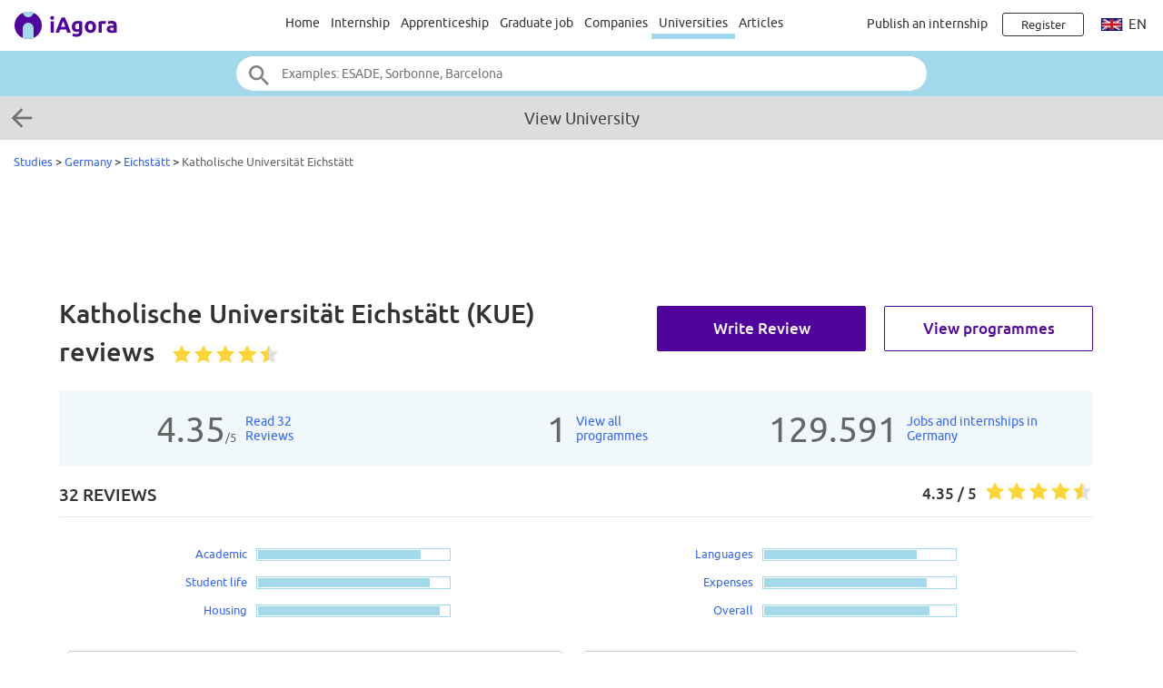

--- FILE ---
content_type: text/html;charset=ISO-8859-1
request_url: https://www.iagora.com/studies/uni/Katholische_Universit%E4t_Eichst%E4tt
body_size: 13884
content:
<!DOCTYPE HTML>
<html lang="en">
<head>
<meta http-equiv="Content-Type" content="text/html;charset=ISO-8859-1">
<meta name="viewport" content="width=device-width, initial-scale=1">
<link rel="canonical" href="/studies/uni/Katholische_Universit%E4t_Eichst%E4tt"><link rel="alternate" hreflang="en" href="https://www.iagora.com/studies/uni/Katholische_Universit%E4t_Eichst%E4tt?lang=en"><link rel="alternate" hreflang="es" href="https://www.iagora.com/studies/uni/Katholische_Universit%E4t_Eichst%E4tt?lang=es"><link rel="alternate" hreflang="fr" href="https://www.iagora.com/studies/uni/Katholische_Universit%E4t_Eichst%E4tt?lang=fr"><link rel="alternate" hreflang="x-default" href="https://www.iagora.com/studies/uni/Katholische_Universit%E4t_Eichst%E4tt"><link rel="icon" href="/images/favicon.ico" sizes="32x32">
<link rel="icon" href="/images/yow/logo-only2.svg" type="image/svg+xml">
<link rel="apple-touch-icon" href="/images/yow/apple-touch-icon.png">
<link rel="preload" href="/css/Ubuntu-r.woff2" as="font" type="font/woff2" crossorigin>
<link rel="preload" href="/css/Ubuntu-i.woff2" as="font" type="font/woff2" crossorigin>
<link rel="preload" href="/css/Ubuntu-m.woff2" as="font" type="font/woff2" crossorigin>
<link rel="preload" href="/js/mobe-81.js" as="script">
<link rel="preconnect" href="https://www.googletagmanager.com">
<link rel="dns-prefetch" href="https://www.googletagmanager.com">
<link rel="preconnect" href="//pagead2.googlesyndication.com">
<link rel="preconnect" href="//googleads.g.doubleclick.net">
<link rel="dns-prefetch" href="//pagead2.googlesyndication.com">
<link rel="dns-prefetch" href="//googleads.g.doubleclick.net">
<title>  Katholische Universität Eichstätt 
 (KUE) 
reviews | Germany | iAgora.com</title>
<script>
var ia_scrw=window.outerWidth,ia_q=[],$=f=>{ia_q.push(f)};
function getEl(x){return document.getElementById(x)}
function go(x){window.location.href=x}
</script>
<script>(adsbygoogle=window.adsbygoogle||[]).push({google_ad_client:"ca-pub-5960084702414099",enable_page_level_ads:true});</script>
<style type="text/css">
@font-face {
	font-family:'Ubuntu';
	font-display:swap;
	src:url('/css/Ubuntu-r.woff2') format('woff2');
}
@font-face {
	font-family:'Ubuntu';
	font-style:italic;
	font-display:swap;
	src:url('/css/Ubuntu-i.woff2') format('woff2');
}
@font-face {
	font-family:'Ubuntu';
	font-weight:700;
	font-display:swap;
	src:url('/css/Ubuntu-m.woff2') format('woff2');
}
</style>
<link rel="stylesheet" href="/css/mobe-164.css" type="text/css" media="screen">
<script async src="https://www.googletagmanager.com/gtag/js?id=G-XB9GJNEGHZ"></script>
<script>
window.dataLayer = window.dataLayer || [];
function gtag(){dataLayer.push(arguments);}
gtag('js', new Date());
gtag('config', 'G-XB9GJNEGHZ');
gtag('config', 'AW-1070572620');
</script>
<meta name="description" content="20/01/26 23:14: Katholische Universität Eichstätt: Academic profile, reviews by international students, international partners... Ratings: Academic: 4.2/5, Languages: 4.0/5, Student life: 4.5/5, Housing: 4.8/5, Expenses: 4.2/5, Overall: 4.3/5.
Rankings, Admissions, Programs...">


<script type='application/ld+json'> 
{
  "@context": "http://www.schema.org",
  "@type": "EducationalOrganization",
  "name": "Katholische Universität Eichstätt",
  "url": "https://www.iagora.com/studies/uni/Katholische_Universit%E4t_Eichst%E4tt",

  "aggregateRating": {
    "@type": "aggregateRating",
    "ratingValue": "4.3",
    "reviewCount": "32",
    "ratingCount": "32"
  },
  "review": [
{
    "@type": "Review",
    "author": "emuziek",
    "name": "FLY TO MUNICH OR NURNBERG GERMANY INSTEAD OF FRANKFURT. ONCE YOU ARE IN EICHS...",
    "datePublished": "2003-05-10",
    "description": "PLEASE CHECK THIS UNIVERSITY OUT.",
    "reviewRating": {
      "@type": "Rating",
      "bestRating": "5",
      "ratingValue": "5.0",
      "worstRating": "1"
    }   
},{
    "@type": "Review",
    "author": "Nadia B",
    "name": "Really positive experience, if you are a creative person Eichstaett is the...",
    "datePublished": "2007-10-07",
    "description": "Don't think a little town could be boring because in Eichstaett you will find everything that you need and people who can help you everywhere if you try to be kind and polite like german people!...",
    "reviewRating": {
      "@type": "Rating",
      "bestRating": "5",
      "ratingValue": "5.0",
      "worstRating": "1"
    }   
},{
    "@type": "Review",
    "author": "anonymous",
    "name": "University is one of the best in Germany for Business + Economics Studies....",
    "datePublished": "2002-07-09",
    "description": "I would advise it those who do Economics studies, especially for people who would be interested to progress further with their studies, like MA and PhD",
    "reviewRating": {
      "@type": "Rating",
      "bestRating": "5",
      "ratingValue": "3.9",
      "worstRating": "1"
    }   
},{
    "@type": "Review",
    "author": "&#924;&#913;&#929;&#921;&#913; &",
    "name": "Best 2 years of my life",
    "datePublished": "2025-05-08",
    "description": "My field of Master was International Relations. A very interesting program, with scientific Professors and Students from all around the world. That means multiple and diverced people and cultures.",
    "reviewRating": {
      "@type": "Rating",
      "bestRating": "5",
      "ratingValue": "4.0",
      "worstRating": "1"
    }   
}   ],
  "address": {
    "@type": "PostalAddress",
    "streetAddress": "Ostenstraße 26, 85071 ",
    "addressLocality": "Eichstätt",    "addressCountry": "Germany"  }
}
</script>
</head>

<body class="yow">

<div class="top-bar">
	<div id="burger-menu" class="menu-icon"><div class="bar"></div><div class="bar"></div><div class="bar"></div></div>

	<div class="logo">
			<a href="/"><img src="/images/yow/logo2.svg"></a>
		</div>

	<div class="web-up sep left"></div>

	<div class="global-links web-up">
		<a class="top-elt" href="https://www.iagora.com/work/en/home.html">Home</a>
		<a class="top-elt inter" href="https://www.iagora.com/work/en/internships">Internship</a>
				<a class="top-elt" href="https://www.iagora.com/work/en/apprenticeships">Apprenticeship</a>
		<a class="top-elt" href="https://www.iagora.com/work/en/jobs">Graduate job</a>
		<a class="top-elt" href="https://www.iagora.com/work/en/home.html?show=companies">Companies</a>
				<a class="top-elt selected" href="/studies/">Universities</a>
		<a class="top-elt" href="/articles/">Articles</a>
			</div>

	<div class="web-up sep"></div>

	
			<a class="web-up careers-link right-elt" href="/careers/recruiters.html">Publish an internship</a>
	
	<div id="user-icon" class="right-elt">
					<a class="neverline" href="https://www.iagora.com/registration/step1.html?goto=https%3A%2F%2Fwww.iagora.com%2Fstudies%2Funi%2FKatholische_Universit%25E4t_Eichst%25E4tt"><img class="web-down icon" src="/images/yow/user.svg"><div class="web-up login-link">Register







</div></a>
				</div>

		<div class="web-up lang-icon" id="lang-webdropdown3">
					<img src="/images/itravel/flags/flag_uk.gif">
			en			</div>
	</div>

<form id="top-search-form" action="/studies/search.html" autocomplete="off">
<div class="top-search-outer"><div class="top-search">
	<input id="top-search-input" type="text" value="" name="search_str" placeholder="Examples: ESADE, Sorbonne, Barcelona">
	<input type="image" id="top-search-submit" alt="" src="/images/yow/search.svg">
	<div id="top-pop-search" class="completion popup"></div>
</div></div>
</form>

<div id="backbox">
	<a href="/studies/Germany/Eichst%E4tt"><img id="back-link-arrow" class="arrow" src="/images/mobe/left-arrow.png" srcset="/images/mobe/left-arrow-2x.png 2x"></a>
	<div>View University</div>
</div>



<div id="crumbs">  <a href="/studies/">Studies</a> 
  &gt; <a href="/studies/Germany">Germany</a>
  &gt; <a href="/studies/Germany/Eichst%E4tt">Eichstätt</a> 
  &gt; <span class="light reg">Katholische Universität Eichstätt</span>
&nbsp;</div>

<div id="main-above" class="clearfix">
	<div class="web-up" style="height:90px; margin:15px auto 0 auto" align="center"> 
<!-- Top large banner -->
<ins class="adsbygoogle" style="display:inline-block;width:970px;height:90px" data-ad-client="ca-pub-5960084702414099" data-ad-slot="3168817349"></ins>
<script>(adsbygoogle = window.adsbygoogle || []).push({});</script>
</div>
	<div class="web-down" style="margin:8px auto" align="center"> 
<!-- Responsive -->
<ins class="adsbygoogle" style="display:block" data-ad-client="ca-pub-5960084702414099" data-ad-slot="8087758110" data-ad-format="horizontal"></ins>
<script>(adsbygoogle = window.adsbygoogle || []).push({});</script>
</div>
</div>

<div id="main-outer" class="clearfix ">
<div id="main-inner" class="clearfix">

<div id="studies-main">

<div id="stick"><div id="stick1">
<div id="main" class="clearfix padded1col">
		<div id="uni-titl1" class="clearfix">
				<a rel="nofollow" class="green-button rev web-up courses-but" href="https://www.emagister.de/kurse_katholische_universitaet_eichstaett_ingolstadt-cen-180006774.htm?pfichas=13627">View programmes</a>
				<a rel="nofollow" class="green-button web-up courses-but" href="/studies/write/index.html?center_id=503">Write Review</a>

		<h1><span class="sticky-hide"> </span> Katholische Universität Eichstätt 
 (KUE) 
<span class="sticky-hide">reviews</span></h1>
				<img class="stars-large sticky-hide" src="/images/istudy/y5star45.png" title="4.35 / 5">
			</div>
</div>
</div></div>

<div id="uni-globar" class="tablet-up fs0 light">
		<div class="big">4.35<span class="reg">/5</span></div>
	<div><a href="/studies/uni/Katholische_Universit%E4t_Eichst%E4tt::show=reviews#main">Read 32<br>Reviews</a></div>
	
		<div class="big">1</div>
	<div><a rel="nofollow" href="https://www.emagister.de/kurse_katholische_universitaet_eichstaett_ingolstadt-cen-180006774.htm?pfichas=13627">View all<br>programmes</a></div>
	
		<div class="big">129.591</div>
	<div><a href="https://www.iagora.com/work/en/jobs-and-internships/germany">Jobs and internships in Germany</a></div>
	
	
	</div>



<div id="colright-outer" class="clearfix one-col"><div id="colright-main" class="clearfix"><div id="reviews-stats" class="clearfix padded1col uni-subtit">
	<div class="first caps"><b>32 reviews</b></div>
		<img class="stars-large" src="/images/istudy/y5star45.png">
	<div class="sco1"><b>4.35 / 5</b> <span class="phone-only"><i>based on <b><span>32</span></b> reviews</i></span></div>

</div>

<div id="uni-actions" class="web-down">
	<a rel="nofollow" class="green-button rev" href="https://www.emagister.de/kurse_katholische_universitaet_eichstaett_ingolstadt-cen-180006774.htm?pfichas=13627">View programmes</a>	<a rel="nofollow" class="green-button" href="/studies/write/index.html?center_id=503">Write Review</a>
</div>

<div id="reviews-levels" class="clearfix">
			<div class="uni-levels">
		<div class="levels-one">
			<a href="/studies/uni/Katholische_Universit%E4t_Eichst%E4tt::show=reviews:type=aca">Academic</a><div><div style="width:179px"></div></div>
		</div>
		<div class="levels-one">
			<a href="/studies/uni/Katholische_Universit%E4t_Eichst%E4tt::show=reviews:type=life">Student life</a><div><div style="width:189px"></div></div>
		</div>
		<div class="levels-one">
			<a href="/studies/uni/Katholische_Universit%E4t_Eichst%E4tt::show=reviews:type=housing">Housing</a><div><div style="width:200px"></div></div>
		</div>
	</div>
		<div class="uni-levels">
				<div class="levels-one">
			<a href="/studies/uni/Katholische_Universit%E4t_Eichst%E4tt::show=reviews:type=lang">Languages</a><div><div style="width:168px"></div></div>
		</div>
		<div class="levels-one">
			<a href="/studies/uni/Katholische_Universit%E4t_Eichst%E4tt::show=reviews:type=exp">Expenses</a><div><div style="width:179px"></div></div>
		</div>
				<div class="levels-one">
			<a href="/studies/uni/Katholische_Universit%E4t_Eichst%E4tt::show=reviews:type=add">Overall</a><div><div style="width:182px"></div></div>
		</div>
	</div>
</div>



<div id="review-cards" class="fs0 show-home">
	<div class="one-review txt20">
	<div class="clearfix">
		<div class="useful" onclick="useful('7751', 'add')"><img src="/images/mobe/thumbs_up.png"> Useful &nbsp;|&nbsp; <span id="useful_add_7751">1</span></div>
				<img class="stars-small" src="/images/istudy/y5star5.png" title="5.0 / 5">
	</div>
	<div class="reviewer"><b>emuziek</b></div>
	<div class="meta">CENTRAL WASHINGTON UNIVERSITY, ELLENSBURG, United States <br> Linguistics, Undergraduate, University Agreement</div>

	<div class="rtype caps"><img src="/images/istudy/ic_assignment.png"><b>Overall</b></div>

		<div class="review-row">
		<div class="review-left">
			<div class="label">Personal recommendation</div>
			<div class="txt"><div class="short">PLEASE CHECK THIS UNIVERSITY OUT.</div><div class="read-more">Read more&nbsp;&gt;</div></div>
		</div>

		<div class="review-right">
			<div class="label">During my experience abroad, I ...<br><span class="g8 sm nobold">(1) Never &ndash; (4) A lot</span></div>
			<div>
				<div class="levels-two result4">
					<span>Became familiar with another culture</span><div><div></div><span class="sq">4</span></div>
				</div>
				<div class="levels-two result4">
					<span>Traveled</span><div><div></div><span class="sq">4</span></div>
				</div>
				<div class="levels-two result4">
					<span>Improved language skills</span><div><div></div><span class="sq">4</span></div>
				</div>
				<div class="levels-two result4">
					<span>Met people from other countries</span><div><div></div><span class="sq">4</span></div>
				</div>
				<div class="levels-two result4">
					<span>Became more independent</span><div><div></div><span class="sq">4</span></div>
				</div>
				<div class="levels-two result4">
					<span>Partied a lot</span><div><div></div><span class="sq">4</span></div>
				</div>
				<div class="levels-two result4">
					<span>Experienced a change in life</span><div><div></div><span class="sq">4</span></div>
				</div>
				<div class="levels-two result4">
					<span>Advanced my studies &amp; career</span><div><div></div><span class="sq">4</span></div>
				</div>
			</div>
		</div>

	</div>

	
		<div class="readfull"><a href="/studies/uni/Katholische_Universit%E4t_Eichst%E4tt?review_id=7751">Read full review</a></div>
	</div>
		<div class="one-review txt20">
	<div class="clearfix">
		<div class="useful" onclick="useful('16316', 'add')"><img src="/images/mobe/thumbs_up.png"> Useful &nbsp;|&nbsp; <span id="useful_add_16316">0</span></div>
				<img class="stars-small" src="/images/istudy/y5star5.png" title="5.0 / 5">
	</div>
	<div class="reviewer"><b>Nadia B</b></div>
	<div class="meta"><a href="/studies/uni/Universit%E0_degli_Studi_di_Modena_e_Reggio_Emilia" class="noline">Università degli Studi di Modena e Reggio Emilia</a>, Modena, Italy <br> Linguistics, Undergraduate, Erasmus</div>

	<div class="rtype caps"><img src="/images/istudy/ic_assignment.png"><b>Overall</b></div>

		<div class="review-row">
		<div class="review-left">
			<div class="label">Personal recommendation</div>
			<div class="txt"><div class="short">Don&#x27;t think a little town could be boring because in Eichstaett you will find everything that you need and people who can help you everywhere if you try to be kind and polite like german people! Don&#x27;t break rules, because the Germans could be very strict with people that don&#x27;t respect contracts or accomodation rules.</div><div class="read-more">Read more&nbsp;&gt;</div></div>
		</div>

		<div class="review-right">
			<div class="label">During my experience abroad, I ...<br><span class="g8 sm nobold">(1) Never &ndash; (4) A lot</span></div>
			<div>
				<div class="levels-two result4">
					<span>Became familiar with another culture</span><div><div></div><span class="sq">4</span></div>
				</div>
				<div class="levels-two result4">
					<span>Traveled</span><div><div></div><span class="sq">4</span></div>
				</div>
				<div class="levels-two result4">
					<span>Improved language skills</span><div><div></div><span class="sq">4</span></div>
				</div>
				<div class="levels-two result4">
					<span>Met people from other countries</span><div><div></div><span class="sq">4</span></div>
				</div>
				<div class="levels-two result4">
					<span>Became more independent</span><div><div></div><span class="sq">4</span></div>
				</div>
				<div class="levels-two result4">
					<span>Partied a lot</span><div><div></div><span class="sq">4</span></div>
				</div>
				<div class="levels-two result4">
					<span>Experienced a change in life</span><div><div></div><span class="sq">4</span></div>
				</div>
				<div class="levels-two result4">
					<span>Advanced my studies &amp; career</span><div><div></div><span class="sq">4</span></div>
				</div>
			</div>
		</div>

	</div>

	
		<div class="readfull"><a href="/studies/uni/Katholische_Universit%E4t_Eichst%E4tt?review_id=16316">Read full review</a></div>
	</div>
		<div class="one-review txt20">
	<div class="clearfix">
		<div class="useful" onclick="useful('5195', 'add')"><img src="/images/mobe/thumbs_up.png"> Useful &nbsp;|&nbsp; <span id="useful_add_5195">0</span></div>
				<img class="stars-small" src="/images/istudy/y5star4.png" title="3.9 / 5">
	</div>
	<div class="reviewer"><b>anonymous</b></div>
	<div class="meta"><a href="/studies/uni/European_Business_School_London" class="noline">European Business School London</a>, London, United Kingdom <br> Business Studies, Undergraduate, University Agreement</div>

	<div class="rtype caps"><img src="/images/istudy/ic_assignment.png"><b>Overall</b></div>

		<div class="review-row">
		<div class="review-left">
			<div class="label">Personal recommendation</div>
			<div class="txt"><div class="short">I would advise it those who do Economics studies, especially for people who would be interested to progress further with their studies, like MA and PhD</div><div class="read-more">Read more&nbsp;&gt;</div></div>
		</div>

		<div class="review-right">
			<div class="label">During my experience abroad, I ...<br><span class="g8 sm nobold">(1) Never &ndash; (4) A lot</span></div>
			<div>
				<div class="levels-two result4">
					<span>Became familiar with another culture</span><div><div></div><span class="sq">4</span></div>
				</div>
				<div class="levels-two result3">
					<span>Traveled</span><div><div></div><span class="sq">3</span></div>
				</div>
				<div class="levels-two result3">
					<span>Improved language skills</span><div><div></div><span class="sq">3</span></div>
				</div>
				<div class="levels-two result3">
					<span>Met people from other countries</span><div><div></div><span class="sq">3</span></div>
				</div>
				<div class="levels-two result4">
					<span>Became more independent</span><div><div></div><span class="sq">4</span></div>
				</div>
				<div class="levels-two result3">
					<span>Partied a lot</span><div><div></div><span class="sq">3</span></div>
				</div>
				<div class="levels-two result4">
					<span>Experienced a change in life</span><div><div></div><span class="sq">4</span></div>
				</div>
				<div class="levels-two result2">
					<span>Advanced my studies &amp; career</span><div><div></div><span class="sq">2</span></div>
				</div>
			</div>
		</div>

	</div>

	
		<div class="readfull"><a href="/studies/uni/Katholische_Universit%E4t_Eichst%E4tt?review_id=5195">Read full review</a></div>
	</div>
		<div class="one-review txt20">
	<div class="clearfix">
		<div class="useful" onclick="useful('74742', 'add')"><img src="/images/mobe/thumbs_up.png"> Useful &nbsp;|&nbsp; <span id="useful_add_74742">0</span></div>
				<img class="stars-small" src="/images/istudy/y5star4.png" title="4.0 / 5">
	</div>
	<div class="simple-title"><span class="bigquot f21">&#8220;</span>Best 2 years of my life<span class="bigquot f21">&#8221;</span></div>
	<div class="reviewer"><b>&amp;#924;&amp;#913;&amp;#929;&amp;#921;&amp;#913; &amp;</b></div>
	<div class="meta">Greece, Graduate<br>International Relations, 2008</div>

	<div class="rtype caps"><img src="/images/istudy/ic_assignment.png"><b>Overall</b></div>

	<div class="txt" style="margin-top:28px"><div class="short">My field of Master was International Relations. A very interesting program, with scientific Professors and Students from all around the world. That means multiple and diverced people and cultures.</div><div class="read-more">Read more&nbsp;&gt;</div></div>

		<div class="label">Careers</div>
	<div class="txt together"><div class="short">For my field it was an excellent Master with the authority and the punctuality of the field.</div><div class="read-more">Read more&nbsp;&gt;</div></div>
	
	<div class="label">Pros</div>
	<div class="txt together">Nice enviroment,&nbsp; people from all over the world, good professors</div>

		<div class="label">Cons</div>
	<div class="txt">A very small village, for those who live in Eichstaett. For me it was perfect, but fot those who want a big life not that place</div>
	
</div>
	</div>


<div align="center">
<a href="/studies/uni/Katholische_Universit%E4t_Eichst%E4tt::show=reviews#main">VIEW ALL 32 REVIEWS&nbsp;&gt;</a>
</div>



	<div id="courses" class="padded1col clearfix">
	<div class="uni-subtit further caps">Programmes</div>
	<div class="fs0">
		<div class="uni-job">
		<div class="mid16 ellipse"><a rel="nofollow noopener" href="https://www.emagister.de/comunicacion_periodistica_espanol-ec180238013.htm?pfichas=13627"><b>Comunicación periodística en español</b></a></div>
		<div class="g8 ellipse">Blended, Kurs, Spanisch</div>
		<div class="mid16 dark"><b>Kostenlos</b></div>
	</div>
		</div>
</div>
<div align="center">
<a rel="nofollow" href="https://www.emagister.de/kurse_katholische_universitaet_eichstaett_ingolstadt-cen-180006774.htm?pfichas=13627" class="caps">View 1 programmes&nbsp;&gt;</a>
</div>
	
				<div class="padded1col clearfix">
	<div class="uni-subtit caps further">
	REVIEWS BY INTERNS AT Katholische Universität Eichstätt		</div>

	<div class="studies-work-reviews scroller-outer padded" style="max-width:100%"><div class="scroller-inner scrollarrows">
		</div></div>
</div>

	
<div class="web-up" style="height:90px; margin:12px auto" align="center"> 
<!-- Leaderboard 2 -->
<ins class="adsbygoogle" style="display:inline-block;width:728px;height:90px" data-ad-client="ca-pub-5960084702414099" data-ad-slot="2539316912"></ins>
<script>(adsbygoogle = window.adsbygoogle || []).push({});</script>
</div>
<div class="web-down" style="margin:8px auto 0 auto" align="center"> 
<!-- Responsive -->
<ins class="adsbygoogle" style="display:block" data-ad-client="ca-pub-5960084702414099" data-ad-slot="8087758110" data-ad-format="horizontal"></ins>
<script>(adsbygoogle = window.adsbygoogle || []).push({});</script>
</div>

<div id="about" class="padded1col clearfix">
	<div class="uni-subtit further">ABOUT</div>
	<div id="uni-about-main" class="has-more">
		<div class="txt">
			<div class="txt20 short"><span class="g8"><i>Description not available at this time.</i></span></div>
			<div class="txt20 read-more">Read more&nbsp;&gt;</div>
		</div>
	</div>
		<div id="uni-about-more" class="txt20">
				<div><b>Other names:</b> Catholic University of Eichstätt</div>
		
				<div><b>Homepage:</b> <a rel="nofollow noopener" href="http://www.ku-eichstaett.de/" target="_blank">www.ku-eichstaett.de</a></div>
		
		
				<div><b>Phone:</b> +49 8421 931 595</div>
		
				<div><b>Address:</b> Ostenstraße 26, 85071, Eichstätt, Germany</div>
			</div>
	</div>

<div class="web-up" style="height:90px; margin:12px auto" align="center"> 
<!-- LU_728x15 -->
<ins class="adsbygoogle" style="display:inline-block;width:728px;height:15px" data-ad-client="ca-pub-5960084702414099" data-ad-slot="1615050763"></ins>
<script>(adsbygoogle = window.adsbygoogle || []).push({});</script>
</div>
<div class="web-down" style="margin:12px auto 0 auto" align="center"> 
<!-- Responsive -->
<ins class="adsbygoogle" style="display:block" data-ad-client="ca-pub-5960084702414099" data-ad-slot="8087758110" data-ad-format="horizontal"></ins>
<script>(adsbygoogle = window.adsbygoogle || []).push({});</script>
</div>

<div class="padded1col clearfix" style="margin:12px 0 30px 0">
	<div class="uni-subtit further caps">Global university agreements of Katholische Universität Eichstätt</div>
		<div class="txt20 uni-partner home">
		<div class="caps">Austria</div>
				<div><a href="/studies/uni/Universit%E4t_Wien">Universität Wien</a>		<span class="g8">(278&nbsp;reviews)</span>		</div>
			</div>
		<div class="txt20 uni-partner home">
		<div class="caps">Belgium</div>
				<div><a href="/studies/uni/Katholieke_Universiteit_Leuven">Katholieke Universiteit Leuven</a>		<span class="g8">(517&nbsp;reviews)</span>		</div>
			</div>
		<div class="txt20 uni-partner home">
		<div class="caps">Cyprus</div>
				<div><a href="/studies/uni/Panepistimio_Kyprou">Panepistimio Kyprou</a>		<span class="g8">(18&nbsp;reviews)</span>		</div>
			</div>
		<div class="txt20 uni-partner home">
		<div class="caps">Czech Republic</div>
				<div>Ostravská Univerzita V Ostrave				</div>
			</div>
		<div class="txt20 uni-partner home">
		<div class="caps">Finland</div>
				<div><a href="/studies/uni/University_of_Oulu">University of Oulu</a>		<span class="g8">(214&nbsp;reviews)</span>		</div>
			</div>
		<div class="txt20 uni-partner home">
		<div class="caps">France</div>
				<div><a href="/studies/uni/Universit%E9_Paris_IV_Paris_-_Sorbonne">Université Paris IV Paris - Sorbonne</a>		<span class="g8">(268&nbsp;reviews)</span>		</div>
			</div>
		<div class="txt20 uni-partner home">
		<div class="caps">Italy</div>
				<div><a href="/studies/uni/Universit%E0_di_Bologna">Università di Bologna</a>		<span class="g8">(504&nbsp;reviews)</span>		</div>
			</div>
		<div class="txt20 uni-partner home">
		<div class="caps">Netherlands</div>
				<div><a href="/studies/uni/Hogeschool_Holland">Hogeschool Holland</a>		<span class="g8">(228&nbsp;reviews)</span>		</div>
			</div>
		<div class="txt20 uni-partner home">
		<div class="caps">Norway</div>
				<div><a href="/studies/uni/Norwegian_University_of_Science_and_Technology%2C_Trondheim">Norwegian University of Science and Technology, Trondheim</a>		<span class="g8">(157&nbsp;reviews)</span>		</div>
			</div>
		<div class="txt20 uni-partner home">
		<div class="caps">Portugal</div>
				<div><a href="/studies/uni/Universidade_do_Porto">Universidade do Porto</a>		<span class="g8">(159&nbsp;reviews)</span>		</div>
			</div>
		<div class="txt20 uni-partner home">
		<div class="caps">Slovakia</div>
				<div>Trnavská Univerzita V Trnave				</div>
			</div>
		<div class="txt20 uni-partner home">
		<div class="caps">Spain</div>
				<div><a href="/studies/uni/Universidad_Complutense_de_Madrid">Universidad Complutense de Madrid</a>		<span class="g8">(977&nbsp;reviews)</span>		</div>
			</div>
			<div align="center">
	<a href="/studies/uni/Katholische_Universit%E4t_Eichst%E4tt::show=partners#main">VIEW ALL 63 UNIVERSITIES IN 12 COUNTRIES&nbsp;&gt;</a>
	</div>
	</div>

<div style="height:30px"></div>
</div></div>
</div>
<div id="share-container2"><div class="share-mobe">
	<img src="/images/mobe/share3-twitter.svg" onclick="share_mobe('twitter')">
	<img src="/images/mobe/share3-fb.svg" onclick="share_mobe('fb')">
	<img src="/images/mobe/share3-linkedin.svg" onclick="share_mobe('linkedin')">
</div>
</div></div>
</div>

<div id="footer-logos">
				<a href="/studies/uni/EMLYON_Business_School"><img class="hovershadow" loading="lazy" src="/images/u/g/s/lNNXFsMUUM-.png" alt="EMLYON Business School"></a>
			<a href="/studies/uni/Grenoble_Ecole_de_Management"><img class="hovershadow" loading="lazy" src="/images/u/r/7/n9aA0JHOH7.png" alt="Grenoble Ecole de Management"></a>
			<a href="/studies/uni/ESADE_Business_School"><img class="hovershadow" loading="lazy" src="/images/u/y/h/13PrUvqKTm.png" alt="ESADE Business School"></a>
			<a href="/studies/uni/KTH_Royal_Institute_of_Technology"><img class="hovershadow" loading="lazy" src="/images/u/s/1/xEuJckGRKQ-.png" alt="KTH Royal Institute of Technology"></a>
			<a href="/studies/uni/EU_Business_School"><img class="hovershadow" loading="lazy" src="/images/u/v/j/cyKDqEOlgG.png" alt="EU Business School"></a>
			<a href="/studies/uni/ESCI-UPF"><img class="hovershadow" loading="lazy" src="/images/u/c/p/YEKoiZqlyv.png" alt="ESCI-UPF"></a>
			<a href="/studies/uni/NEOMA_Business_School"><img class="hovershadow" loading="lazy" src="/images/u/a/p/3N1iekkdZq.png" alt="NEOMA Business School"></a>
			<a href="/studies/uni/ESSCA"><img class="hovershadow" loading="lazy" src="/images/uni_logos/896-.png" alt="ESSCA"></a>
			<a href="/studies/uni/KEDGE_Business_School"><img class="hovershadow" loading="lazy" src="/images/u/j/4/vsc9KfEOHz-.png" alt="KEDGE Business School"></a>
			<a href="/studies/uni/Universidad_de_Navarra"><img class="hovershadow" loading="lazy" src="/images/uni_logos/597-.png" alt="Universidad de Navarra"></a>
	</div>

<div class="popular-links-outer"><div class="popular-links">
	<div class="bigger white m24"><b>
		Most popular internship searches
			</b></div>
	<div class="scroller-outer m32"><div class="menu-box quick-links scroller-inner white">
				<div class="menu-elt id-ql-ctry selected popular-links-elt" data-id="id-ql-ctry" onclick="popular_links_sel()">Countries</div>
				<div class="menu-elt id-ql-city popular-links-elt" data-id="id-ql-city" onclick="popular_links_sel()">Cities</div>
				<div class="menu-elt id-ql-cat popular-links-elt" data-id="id-ql-cat" onclick="popular_links_sel()">Categories</div>
				<div class="menu-elt id-ql-indus popular-links-elt" data-id="id-ql-indus" onclick="popular_links_sel()">Industries</div>
				<div class="menu-elt id-ql-co popular-links-elt" data-id="id-ql-co" onclick="popular_links_sel()">Companies</div>
			</div></div>

		<div class="links-wrapper id-ql-ctry"><div class="links">
					<a href="https://www.iagora.com/work/en/internships/france" class="one"><div class="link">France Internship</div><div class="sub">9.015 internships</div></a>
					<a href="https://www.iagora.com/work/en/internships/usa" class="one"><div class="link">USA Internship</div><div class="sub">6.458 internships</div></a>
					<a href="https://www.iagora.com/work/en/internships/germany" class="one"><div class="link">Germany Internship</div><div class="sub">3.726 internships</div></a>
					<a href="https://www.iagora.com/work/en/internships/singapore" class="one"><div class="link">Singapore Internship</div><div class="sub">1.413 internships</div></a>
					<a href="https://www.iagora.com/work/en/internships/spain" class="one"><div class="link">Spain Internship</div><div class="sub">1.405 internships</div></a>
					<a href="https://www.iagora.com/work/en/internships/italy" class="one"><div class="link">Italy Internship</div><div class="sub">1.338 internships</div></a>
					<a href="https://www.iagora.com/work/en/internships/canada" class="one"><div class="link">Canada Internship</div><div class="sub">1.245 internships</div></a>
					<a href="https://www.iagora.com/work/en/internships/uk" class="one"><div class="link">UK Internship</div><div class="sub">851 internships</div></a>
					<a href="https://www.iagora.com/work/en/internships/china" class="one"><div class="link">China Internship</div><div class="sub">661 internships</div></a>
					<a href="https://www.iagora.com/work/en/internships/netherlands" class="one"><div class="link">Netherlands Internship</div><div class="sub">634 internships</div></a>
					<a href="https://www.iagora.com/work/en/internships/switzerland" class="one"><div class="link">Switzerland Internship</div><div class="sub">534 internships</div></a>
					<a href="https://www.iagora.com/work/en/internships/malaysia" class="one"><div class="link">Malaysia Internship</div><div class="sub">496 internships</div></a>
					<a href="https://www.iagora.com/work/en/internships/poland" class="one"><div class="link">Poland Internship</div><div class="sub">458 internships</div></a>
					<a href="https://www.iagora.com/work/en/internships/brazil" class="one"><div class="link">Brazil Internship</div><div class="sub">440 internships</div></a>
					<a href="https://www.iagora.com/work/en/internships/belgium" class="one"><div class="link">Belgium Internship</div><div class="sub">384 internships</div></a>
					<a href="https://www.iagora.com/work/en/internships/mexico" class="one"><div class="link">Mexico Internship</div><div class="sub">366 internships</div></a>
					<a href="https://www.iagora.com/work/en/internships/portugal" class="one"><div class="link">Portugal Internship</div><div class="sub">272 internships</div></a>
					<a href="https://www.iagora.com/work/en/internships/india" class="one"><div class="link">India Internship</div><div class="sub">248 internships</div></a>
					<a href="https://www.iagora.com/work/en/internships/luxembourg" class="one"><div class="link">Luxembourg Internship</div><div class="sub">206 internships</div></a>
					<a href="https://www.iagora.com/work/en/internships/united-arab-emirates" class="one"><div class="link">United Arab Emirates Internship</div><div class="sub">198 internships</div></a>
					<a href="https://www.iagora.com/work/en/internships/austria" class="one"><div class="link">Austria Internship</div><div class="sub">190 internships</div></a>
					<a href="https://www.iagora.com/work/en/internships/hungary" class="one"><div class="link">Hungary Internship</div><div class="sub">150 internships</div></a>
					<a href="https://www.iagora.com/work/en/internships/ireland" class="one"><div class="link">Ireland Internship</div><div class="sub">137 internships</div></a>
					<a href="https://www.iagora.com/work/en/internships/sweden" class="one"><div class="link">Sweden Internship</div><div class="sub">134 internships</div></a>
					<a href="https://www.iagora.com/work/en/internships/japan" class="one"><div class="link">Japan Internship</div><div class="sub">126 internships</div></a>
					<a href="https://www.iagora.com/work/en/internships/argentina" class="one"><div class="link">Argentina Internship</div><div class="sub">100 internships</div></a>
					<a href="https://www.iagora.com/work/en/internships/romania" class="one"><div class="link">Romania Internship</div><div class="sub">98 internships</div></a>
					<a href="https://www.iagora.com/work/en/internships/denmark" class="one"><div class="link">Denmark Internship</div><div class="sub">93 internships</div></a>
					<a href="https://www.iagora.com/work/en/internships/chile" class="one"><div class="link">Chile Internship</div><div class="sub">91 internships</div></a>
					<a href="https://www.iagora.com/work/en/internships/colombia" class="one"><div class="link">Colombia Internship</div><div class="sub">88 internships</div></a>
					<a href="https://www.iagora.com/work/en/internships/south-korea" class="one"><div class="link">Korea Internship</div><div class="sub">66 internships</div></a>
					<a href="https://www.iagora.com/work/en/internships/norway" class="one"><div class="link">Norway Internship</div><div class="sub">61 internships</div></a>
					<a href="https://www.iagora.com/work/en/internships/greece" class="one"><div class="link">Greece Internship</div><div class="sub">40 internships</div></a>
					<a href="https://www.iagora.com/work/en/internships/monaco" class="one"><div class="link">Monaco Internship</div><div class="sub">26 internships</div></a>
					<a href="https://www.iagora.com/work/en/internships/qatar" class="one"><div class="link">Qatar Internship</div><div class="sub">22 internships</div></a>
			</div></div>
		<div class="links-wrapper id-ql-city" style="display:none"><div class="links">
					<a href="https://www.iagora.com/work/en/internships-paris" class="one"><div class="link">Paris Internship</div><div class="sub">2.848 internships</div></a>
					<a href="https://www.iagora.com/work/en/internships/singapore/singapore" class="one"><div class="link">Singapore Internship</div><div class="sub">1.250 internships</div></a>
					<a href="https://www.iagora.com/work/en/internships/germany/munich" class="one"><div class="link">Munich Internship</div><div class="sub">739 internships</div></a>
					<a href="https://www.iagora.com/work/en/internships-milan" class="one"><div class="link">Milan Internship</div><div class="sub">589 internships</div></a>
					<a href="https://www.iagora.com/work/en/internships-madrid" class="one"><div class="link">Madrid Internship</div><div class="sub">473 internships</div></a>
					<a href="https://www.iagora.com/work/en/internships-barcelona" class="one"><div class="link">Barcelona Internship</div><div class="sub">434 internships</div></a>
					<a href="https://www.iagora.com/work/en/internships-london" class="one"><div class="link">London Internship</div><div class="sub">397 internships</div></a>
					<a href="https://www.iagora.com/work/en/internships/usa/san-francisco" class="one"><div class="link">San Francisco Internship</div><div class="sub">256 internships</div></a>
					<a href="https://www.iagora.com/work/en/internships-berlin" class="one"><div class="link">Berlin Internship</div><div class="sub">254 internships</div></a>
					<a href="https://www.iagora.com/work/en/internships/china/shanghai" class="one"><div class="link">Shanghai Internship</div><div class="sub">237 internships</div></a>
					<a href="https://www.iagora.com/work/en/internships/france/toulouse" class="one"><div class="link">Toulouse Internship</div><div class="sub">199 internships</div></a>
					<a href="https://www.iagora.com/work/en/internships-zurich" class="one"><div class="link">Zurich Internship</div><div class="sub">194 internships</div></a>
					<a href="https://www.iagora.com/work/en/internships/luxembourg/luxembourg-city" class="one"><div class="link">Luxembourg City Internship</div><div class="sub">191 internships</div></a>
					<a href="https://www.iagora.com/work/en/internships-brussels" class="one"><div class="link">Brussels Internship</div><div class="sub">173 internships</div></a>
					<a href="https://www.iagora.com/work/en/internships/france/marseille" class="one"><div class="link">Marseille Internship</div><div class="sub">150 internships</div></a>
					<a href="https://www.iagora.com/work/en/internships/usa/chicago" class="one"><div class="link">Chicago Internship</div><div class="sub">137 internships</div></a>
					<a href="https://www.iagora.com/work/en/internships/china/hong-kong" class="one"><div class="link">Hong Kong Internship</div><div class="sub">127 internships</div></a>
					<a href="https://www.iagora.com/work/en/internships/portugal/lisbon" class="one"><div class="link">Lisbon Internship</div><div class="sub">124 internships</div></a>
					<a href="https://www.iagora.com/work/en/internships/china/beijing" class="one"><div class="link">Beijing Internship</div><div class="sub">104 internships</div></a>
					<a href="https://www.iagora.com/work/en/internships/switzerland/geneva" class="one"><div class="link">Geneva Internship</div><div class="sub">103 internships</div></a>
					<a href="https://www.iagora.com/work/en/internships/usa/boston" class="one"><div class="link">Boston Internship</div><div class="sub">103 internships</div></a>
					<a href="https://www.iagora.com/work/en/internships/germany/hamburg" class="one"><div class="link">Hamburg Internship</div><div class="sub">98 internships</div></a>
					<a href="https://www.iagora.com/work/en/internships-rome" class="one"><div class="link">Rome Internship</div><div class="sub">97 internships</div></a>
					<a href="https://www.iagora.com/work/en/internships-dublin" class="one"><div class="link">Dublin Internship</div><div class="sub">96 internships</div></a>
					<a href="https://www.iagora.com/work/en/internships-vienna" class="one"><div class="link">Vienna Internship</div><div class="sub">80 internships</div></a>
					<a href="https://www.iagora.com/work/en/internships-stockholm" class="one"><div class="link">Stockholm Internship</div><div class="sub">67 internships</div></a>
					<a href="https://www.iagora.com/work/en/internships/usa/new-york-city" class="one"><div class="link">New York City Internship</div><div class="sub">51 internships</div></a>
					<a href="https://www.iagora.com/work/en/internships/italy/turin" class="one"><div class="link">Turin Internship</div><div class="sub">49 internships</div></a>
					<a href="https://www.iagora.com/work/en/internships/south-korea/seoul" class="one"><div class="link">Seoul Internship</div><div class="sub">49 internships</div></a>
					<a href="https://www.iagora.com/work/en/internships/italy/florence" class="one"><div class="link">Florence Internship</div><div class="sub">36 internships</div></a>
					<a href="https://www.iagora.com/work/en/internships/uk/edinburgh" class="one"><div class="link">Edinburgh Internship</div><div class="sub">25 internships</div></a>
					<a href="https://www.iagora.com/work/en/internships/greece/athens" class="one"><div class="link">Athens Internship</div><div class="sub">25 internships</div></a>
					<a href="https://www.iagora.com/work/en/internships/norway/oslo" class="one"><div class="link">Oslo Internship</div><div class="sub">22 internships</div></a>
					<a href="https://www.iagora.com/work/en/internships/qatar/doha" class="one"><div class="link">Doha Internship</div><div class="sub">22 internships</div></a>
					<a href="https://www.iagora.com/work/en/internships/spain/valencia" class="one"><div class="link">Valencia Internship</div><div class="sub">19 internships</div></a>
					<a href="https://www.iagora.com/work/en/internships/belgium/antwerp" class="one"><div class="link">Antwerp Internship</div><div class="sub">13 internships</div></a>
					<a href="https://www.iagora.com/work/en/internships/portugal/porto" class="one"><div class="link">Porto Internship</div><div class="sub">12 internships</div></a>
					<a href="https://www.iagora.com/work/en/internships/uk/liverpool" class="one"><div class="link">Liverpool Internship</div><div class="sub">1 internships</div></a>
			</div></div>
		<div class="links-wrapper id-ql-cat" style="display:none"><div class="links">
					<a href="https://www.iagora.com/work/en/internships/management" class="one"><div class="link">Management Internship</div><div class="sub">4.288 internships</div></a>
					<a href="https://www.iagora.com/work/en/internships/engineering" class="one"><div class="link">Engineering Internship</div><div class="sub">4.096 internships</div></a>
					<a href="https://www.iagora.com/work/en/internships/it" class="one"><div class="link">IT Internship</div><div class="sub">3.841 internships</div></a>
					<a href="https://www.iagora.com/work/en/internships/finance" class="one"><div class="link">Finance Internship</div><div class="sub">3.179 internships</div></a>
					<a href="https://www.iagora.com/work/en/internships/logistics" class="one"><div class="link">Logistics Internship</div><div class="sub">2.101 internships</div></a>
					<a href="https://www.iagora.com/work/en/internships/marketing" class="one"><div class="link">Marketing Internship</div><div class="sub">1.747 internships</div></a>
					<a href="https://www.iagora.com/work/en/internships/research" class="one"><div class="link">Research Internship</div><div class="sub">1.626 internships</div></a>
					<a href="https://www.iagora.com/work/en/internships/hr" class="one"><div class="link">HR Internship</div><div class="sub">1.234 internships</div></a>
					<a href="https://www.iagora.com/work/en/internships/environment" class="one"><div class="link">Environment Internship</div><div class="sub">1.210 internships</div></a>
					<a href="https://www.iagora.com/work/en/internships/sales" class="one"><div class="link">Sales Internship</div><div class="sub">1.194 internships</div></a>
					<a href="https://www.iagora.com/work/en/internships/hospitality" class="one"><div class="link">Hospitality Internship</div><div class="sub">1.174 internships</div></a>
					<a href="https://www.iagora.com/work/en/internships/industry" class="one"><div class="link">Industry Internship</div><div class="sub">1.123 internships</div></a>
					<a href="https://www.iagora.com/work/en/internships/creative" class="one"><div class="link">Creative Internship</div><div class="sub">1.075 internships</div></a>
					<a href="https://www.iagora.com/work/en/internships/health" class="one"><div class="link">Health Internship</div><div class="sub">673 internships</div></a>
					<a href="https://www.iagora.com/work/en/internships/fashion" class="one"><div class="link">Fashion Internship</div><div class="sub">483 internships</div></a>
					<a href="https://www.iagora.com/work/en/internships/purchasing" class="one"><div class="link">Purchasing Internship</div><div class="sub">371 internships</div></a>
					<a href="https://www.iagora.com/work/en/internships/administrative" class="one"><div class="link">Administrative Internship</div><div class="sub">271 internships</div></a>
					<a href="https://www.iagora.com/work/en/internships/security" class="one"><div class="link">Security Internship</div><div class="sub">233 internships</div></a>
					<a href="https://www.iagora.com/work/en/internships/insurance" class="one"><div class="link">Insurance Internship</div><div class="sub">195 internships</div></a>
					<a href="https://www.iagora.com/work/en/internships/digital-media" class="one"><div class="link">Digital Media Internship</div><div class="sub">131 internships</div></a>
					<a href="https://www.iagora.com/work/en/internships/leisure" class="one"><div class="link">Leisure Internship</div><div class="sub">93 internships</div></a>
					<a href="https://www.iagora.com/work/en/internships/government" class="one"><div class="link">Government Internship</div><div class="sub">91 internships</div></a>
					<a href="https://www.iagora.com/work/en/internships/agriculture" class="one"><div class="link">Agriculture Internship</div><div class="sub">31 internships</div></a>
					<a href="https://www.iagora.com/work/en/internships/translation" class="one"><div class="link">Translation Internship</div><div class="sub">28 internships</div></a>
					<a href="https://www.iagora.com/work/en/internships/journalism" class="one"><div class="link">Journalism Internship</div><div class="sub">25 internships</div></a>
					<a href="https://www.iagora.com/work/en/internships/general" class="one"><div class="link">General Internship</div><div class="sub">22 internships</div></a>
					<a href="https://www.iagora.com/work/en/internships/nonprofit" class="one"><div class="link">Nonprofit Internship</div><div class="sub">20 internships</div></a>
					<a href="https://www.iagora.com/work/en/internships/wellness" class="one"><div class="link">Wellness Internship</div><div class="sub">19 internships</div></a>
					<a href="https://www.iagora.com/work/en/internships/tourism" class="one"><div class="link">Tourism Internship</div><div class="sub">14 internships</div></a>
					<a href="https://www.iagora.com/work/en/internships/animal-health" class="one"><div class="link">Animal Health Internship</div><div class="sub">3 internships</div></a>
			</div></div>
		<div class="links-wrapper id-ql-indus" style="display:none"><div class="links">
					<a href="https://www.iagora.com/work/en/internships/in-finance" class="one"><div class="link">Finance Internship</div><div class="sub">3.195 internships</div></a>
					<a href="https://www.iagora.com/work/en/internships/in-automotive" class="one"><div class="link">Automotive Internship</div><div class="sub">2.449 internships</div></a>
					<a href="https://www.iagora.com/work/en/internships/in-electronics" class="one"><div class="link">Electronics Internship</div><div class="sub">1.914 internships</div></a>
					<a href="https://www.iagora.com/work/en/internships/in-luxury-goods" class="one"><div class="link">Luxury Goods Internship</div><div class="sub">1.735 internships</div></a>
					<a href="https://www.iagora.com/work/en/internships/in-internet" class="one"><div class="link">Internet Internship</div><div class="sub">1.724 internships</div></a>
					<a href="https://www.iagora.com/work/en/internships/in-health" class="one"><div class="link">Health Internship</div><div class="sub">1.512 internships</div></a>
					<a href="https://www.iagora.com/work/en/internships/in-accounting" class="one"><div class="link">Accounting Internship</div><div class="sub">1.461 internships</div></a>
					<a href="https://www.iagora.com/work/en/internships/in-it" class="one"><div class="link">IT Internship</div><div class="sub">1.404 internships</div></a>
					<a href="https://www.iagora.com/work/en/internships/in-food-and-beverage" class="one"><div class="link">Food and Beverage Internship</div><div class="sub">1.395 internships</div></a>
					<a href="https://www.iagora.com/work/en/internships/in-aerospace" class="one"><div class="link">Aerospace Internship</div><div class="sub">1.220 internships</div></a>
					<a href="https://www.iagora.com/work/en/internships/in-consulting" class="one"><div class="link">Consulting Internship</div><div class="sub">1.131 internships</div></a>
					<a href="https://www.iagora.com/work/en/internships/in-construction" class="one"><div class="link">Construction Internship</div><div class="sub">1.072 internships</div></a>
					<a href="https://www.iagora.com/work/en/internships/in-consumer" class="one"><div class="link">Consumer Internship</div><div class="sub">968 internships</div></a>
					<a href="https://www.iagora.com/work/en/internships/in-energy" class="one"><div class="link">Energy Internship</div><div class="sub">960 internships</div></a>
					<a href="https://www.iagora.com/work/en/internships/in-media-and-advertising" class="one"><div class="link">Media and Advertising Internship</div><div class="sub">716 internships</div></a>
					<a href="https://www.iagora.com/work/en/internships/in-conglomerate" class="one"><div class="link">Conglomerate Internship</div><div class="sub">710 internships</div></a>
					<a href="https://www.iagora.com/work/en/internships/in-tourism" class="one"><div class="link">Tourism Internship</div><div class="sub">529 internships</div></a>
					<a href="https://www.iagora.com/work/en/internships/in-retail" class="one"><div class="link">Retail Internship</div><div class="sub">527 internships</div></a>
					<a href="https://www.iagora.com/work/en/internships/in-nonprofit" class="one"><div class="link">Nonprofit Internship</div><div class="sub">506 internships</div></a>
					<a href="https://www.iagora.com/work/en/internships/in-oil" class="one"><div class="link">Oil Internship</div><div class="sub">489 internships</div></a>
					<a href="https://www.iagora.com/work/en/internships/in-transport" class="one"><div class="link">Transport Internship</div><div class="sub">460 internships</div></a>
					<a href="https://www.iagora.com/work/en/internships/in-insurance" class="one"><div class="link">Insurance Internship</div><div class="sub">437 internships</div></a>
					<a href="https://www.iagora.com/work/en/internships/in-telecoms" class="one"><div class="link">Telecoms Internship</div><div class="sub">422 internships</div></a>
					<a href="https://www.iagora.com/work/en/internships/in-chemicals" class="one"><div class="link">Chemicals Internship</div><div class="sub">286 internships</div></a>
					<a href="https://www.iagora.com/work/en/internships/in-hr" class="one"><div class="link">HR Internship</div><div class="sub">215 internships</div></a>
					<a href="https://www.iagora.com/work/en/internships/in-showbiz" class="one"><div class="link">Showbiz Internship</div><div class="sub">140 internships</div></a>
					<a href="https://www.iagora.com/work/en/internships/in-sport" class="one"><div class="link">Sport Internship</div><div class="sub">98 internships</div></a>
					<a href="https://www.iagora.com/work/en/internships/in-agriculture" class="one"><div class="link">Agriculture Internship</div><div class="sub">89 internships</div></a>
					<a href="https://www.iagora.com/work/en/internships/in-capital" class="one"><div class="link">Capital Internship</div><div class="sub">35 internships</div></a>
					<a href="https://www.iagora.com/work/en/internships/in-legal" class="one"><div class="link">Legal Internship</div><div class="sub">29 internships</div></a>
					<a href="https://www.iagora.com/work/en/internships/in-education" class="one"><div class="link">Education Internship</div><div class="sub">21 internships</div></a>
			</div></div>
		<div class="links-wrapper id-ql-co" style="display:none"><div class="links">
					<a href="https://www.iagora.com/work/en/internships-and-jobs-at/Bosch/7054" class="one"><div class="link">Bosch Internship</div><div class="sub">1.037 internships</div></a>
					<a href="https://www.iagora.com/work/en/internships-and-jobs-at/LVMH/8520" class="one"><div class="link">LVMH Internship</div><div class="sub">775 internships</div></a>
					<a href="https://www.iagora.com/work/en/internships-and-jobs-at/BMW_Group/6410" class="one"><div class="link">BMW Group Internship</div><div class="sub">693 internships</div></a>
					<a href="https://www.iagora.com/work/en/internships-and-jobs-at/Ernst_and_Young/10927" class="one"><div class="link">Ernst and Young Internship</div><div class="sub">641 internships</div></a>
					<a href="https://www.iagora.com/work/en/internships-and-jobs-at/TikTok/30238" class="one"><div class="link">TikTok Internship</div><div class="sub">596 internships</div></a>
					<a href="https://www.iagora.com/work/en/internships-and-jobs-at/Amazon/6390" class="one"><div class="link">Amazon Internship</div><div class="sub">591 internships</div></a>
					<a href="https://www.iagora.com/work/en/internships-and-jobs-at/Vinci/8743" class="one"><div class="link">Vinci Internship</div><div class="sub">545 internships</div></a>
					<a href="https://www.iagora.com/work/en/internships-and-jobs-at/Siemens/6137" class="one"><div class="link">Siemens Internship</div><div class="sub">473 internships</div></a>
					<a href="https://www.iagora.com/work/en/internships-and-jobs-at/Thales/8742" class="one"><div class="link">Thales Internship</div><div class="sub">466 internships</div></a>
					<a href="https://www.iagora.com/work/en/internships-and-jobs-at/PwC/7511" class="one"><div class="link">PwC Internship</div><div class="sub">400 internships</div></a>
					<a href="https://www.iagora.com/work/en/internships-and-jobs-at/Soci%E9t%E9_G%E9n%E9rale/6703" class="one"><div class="link">Société Générale Internship</div><div class="sub">390 internships</div></a>
					<a href="https://www.iagora.com/work/en/internships-and-jobs-at/UBS/8231" class="one"><div class="link">UBS Internship</div><div class="sub">360 internships</div></a>
					<a href="https://www.iagora.com/work/en/internships-and-jobs-at/Deloitte/6638" class="one"><div class="link">Deloitte Internship</div><div class="sub">356 internships</div></a>
					<a href="https://www.iagora.com/work/en/internships-and-jobs-at/Airbus/7687" class="one"><div class="link">Airbus Internship</div><div class="sub">356 internships</div></a>
					<a href="https://www.iagora.com/work/en/internships-and-jobs-at/Mercedes-Benz_Group/30103" class="one"><div class="link">Mercedes-Benz Group Internship</div><div class="sub">338 internships</div></a>
					<a href="https://www.iagora.com/work/en/internships-and-jobs-at/EDF/31975" class="one"><div class="link">EDF Internship</div><div class="sub">294 internships</div></a>
					<a href="https://www.iagora.com/work/en/internships-and-jobs-at/CEA/35266" class="one"><div class="link">CEA Internship</div><div class="sub">283 internships</div></a>
					<a href="https://www.iagora.com/work/en/internships-and-jobs-at/Mazars/29054" class="one"><div class="link">Mazars Internship</div><div class="sub">276 internships</div></a>
					<a href="https://www.iagora.com/work/en/internships-and-jobs-at/Microsoft/7662" class="one"><div class="link">Microsoft Internship</div><div class="sub">271 internships</div></a>
					<a href="https://www.iagora.com/work/en/internships-and-jobs-at/Renault/10402" class="one"><div class="link">Renault Internship</div><div class="sub">262 internships</div></a>
					<a href="https://www.iagora.com/work/en/internships-and-jobs-at/Henkel/6600" class="one"><div class="link">Henkel Internship</div><div class="sub">260 internships</div></a>
					<a href="https://www.iagora.com/work/en/internships-and-jobs-at/Stellantis/30234" class="one"><div class="link">Stellantis Internship</div><div class="sub">250 internships</div></a>
					<a href="https://www.iagora.com/work/en/internships-and-jobs-at/Chanel/27661" class="one"><div class="link">Chanel Internship</div><div class="sub">244 internships</div></a>
					<a href="https://www.iagora.com/work/en/internships-and-jobs-at/Hermes/24918" class="one"><div class="link">Hermes Internship</div><div class="sub">236 internships</div></a>
					<a href="https://www.iagora.com/work/en/internships-and-jobs-at/Kiewit/34421" class="one"><div class="link">Kiewit Internship</div><div class="sub">228 internships</div></a>
					<a href="https://www.iagora.com/work/en/internships-and-jobs-at/Compass_Group/10812" class="one"><div class="link">Compass Group Internship</div><div class="sub">214 internships</div></a>
					<a href="https://www.iagora.com/work/en/internships-and-jobs-at/SAP/23199" class="one"><div class="link">SAP Internship</div><div class="sub">194 internships</div></a>
					<a href="https://www.iagora.com/work/en/internships-and-jobs-at/Nokia/6076" class="one"><div class="link">Nokia Internship</div><div class="sub">194 internships</div></a>
					<a href="https://www.iagora.com/work/en/internships-and-jobs-at/Goldman_Sachs/29822" class="one"><div class="link">Goldman Sachs Internship</div><div class="sub">191 internships</div></a>
					<a href="https://www.iagora.com/work/en/internships-and-jobs-at/Orange/6473" class="one"><div class="link">Orange Internship</div><div class="sub">188 internships</div></a>
					<a href="https://www.iagora.com/work/en/internships-and-jobs-at/Adecco/27806" class="one"><div class="link">Adecco Internship</div><div class="sub">185 internships</div></a>
					<a href="https://www.iagora.com/work/en/internships-and-jobs-at/Roche/29709" class="one"><div class="link">Roche Internship</div><div class="sub">184 internships</div></a>
					<a href="https://www.iagora.com/work/en/internships-and-jobs-at/Accor/12411" class="one"><div class="link">Accor Internship</div><div class="sub">181 internships</div></a>
					<a href="https://www.iagora.com/work/en/internships-and-jobs-at/Kering_PPR/20418" class="one"><div class="link">Kering PPR Internship</div><div class="sub">181 internships</div></a>
					<a href="https://www.iagora.com/work/en/internships-and-jobs-at/Valeo/7346" class="one"><div class="link">Valeo Internship</div><div class="sub">168 internships</div></a>
			</div></div>
	</div></div>

<div id="footer-outer">
<div id="footer-container" class="clearfix">
	<div id="footer-about" class="footer-one">
		<h3>About iAgora</h3>
		<p>iAgora provides university reviews and ratings by international graduates, Erasmus and exchange students. International rankings and admission details to graduate programmes like masters, MSc, MBAs and summer courses at Katholische Universität Eichstätt and other business schools and universities.
</p>
		<p>&copy; 2026 iAgora Europa, SLU</p>
	</div>
	<div id="footer-company" class="footer-one">
		<h3>Company</h3>
		<p>
			<a class="footer-link sep" href="/articles/">Articles</a>
			<a class="footer-link sep" href="/about/index.html">About iAgora</a>
			<a class="footer-link sep" href="/about/addresses.html">Advertise on iAgora</a>
			<a class="footer-link sep" target="tos" href="/tos.html" onclick="popnote('tos', 850, 560)">Terms of use</a>
			<a class="footer-link sep" target="_blank" href="/privacy.html">Privacy Policy</a>
			<a class="footer-link sep" href="/about/addresses.html">Contact Us</a>
		</p>
	</div>
	<div id="footer-work" class="footer-one">
		<h3>Work</h3>
		<p>
			<a class="footer-link sep" href="https://www.iagora.com/work/en/internships-and-jobs-abroad">All job opportunities</a>
			<a class="footer-link sep" href="/work/en/home.html?show=companies">All Companies</a>
			<a class="footer-link sep" href="/work/en/jobs">Graduate Jobs</a>
			<a class="footer-link sep" href="/work/en/internships">Internships</a> 
			<a class="footer-link sep" href="/work/en/jobs-and-internships/marketing">Marketing offers</a>
			<a class="footer-link sep" href="/work/en/resumes/index.html">CV guides</a>
			<a class="footer-link sep" href="/work/en/leonardo-grants/index.html">Leonardo Grants</a>
			<a class="footer-link" href="/careers/recruiters.html">Publish job offers</a>
		</p>
	</div>
	<div id="footer-studies" class="footer-one">
		<h3>Studies</h3>
			<a class="footer-link sep" href="/studies/">All Universities</a>
			<a class="footer-link sep" href="/studies/countries.html">All Countries</a>
			<a class="footer-link sep" href="/about/addresses.html">Advertise your programs</a>
			<a class="footer-link" href="/education/">Login to iAgora Education</a>
		<p>
		</p>
		<div class="m18"><div class="dib" style="padding:10px; background:#fff"><img src="/images/yow/moves.png" width="78" height="62"></div></div>

	</div>
</div>
</div>

<div id="id__cookieok" class="popup pop-bottom opened">
We uses cookies to deliver services, personalize content and ads, and analyze our traffic. &nbsp;<a target="_blank" href="/privacy.html">More info.</a>
<div class="options">
<a class="green-button gray2" href="/cookie-options.html">
Other options
</a>
<span class="green-button dark" style="margin-left:16px" href="#" onclick="cookie_ok()">
I accept
</span>
</div>
</div>


<div id="scroll-arrow-right" class="scroll-arrow right"><div></div></div>
<div id="scroll-arrow-left" class="scroll-arrow left"><div></div></div>

<div id="popups">

<div id="burgeropen" class="popup below-topbar">
	<div id="burger-sections">
		<a class="burger-one" href="https://www.iagora.com/work/en/home.html">Home</a>
		<a class="burger-one" href="/work/en/internships">Internship</a>
		<a class="burger-one" href="/work/en/jobs">Graduate job</a>
		<a class="burger-one" href="https://www.iagora.com/work/en/home.html?show=companies">Companies</a>
		<a class="burger-one" href="/studies/">Universities</a>
		<a class="burger-one" href="/careers/recruiters.html">Publish an internship</a>
		<a class="burger-one" href="https://www.iagora.com/work/en/contact.html">Contact Us</a>
			</div>

		<div id="burger-lang1" class="burger-lang">
		<div id="burger-lang-arr" class="burger-arrow"><img src="/images/mobe/arrow-down.png" width="32" height="32" srcset="/images/mobe/arrow-down-2x.png 2x"></div>
		<a class="burger-langtxt" href="https://www.iagora.com/studies/uni/Katholische_Universit%E4t_Eichst%E4tt?lang=en"><img src="[data-uri]" width="23" height="11">&nbsp;English</a>
	</div>
	
	<div id="burger-langs-hidden">
					<div class="burger-lang">
			<a class="burger-langtxt" href="https://www.iagora.com/studies/uni/Katholische_Universit%E4t_Eichst%E4tt?lang=es"><img src="[data-uri]" width="23" height="11">&nbsp;Español</a>
		</div>
							<div class="burger-lang">
			<a class="burger-langtxt" href="https://www.iagora.com/studies/uni/Katholische_Universit%E4t_Eichst%E4tt?lang=fr"><img src="[data-uri]" width="23" height="11">&nbsp;Français</a>
		</div>
							</div>
</div>


</div>
<div id="modal-cover"></div>
<div id="work-review-modal" class="modal-container">
<div id="wrm-inner" class="light popup pop-center">
</div>
</div>
<div id="alert-modal" class="modal-container"><div id="alert-pop" class="light mid popup pop-center common">
<div id="alert-txt"></div>
<div id="alert-row"><span id="alert-ok" class="green-button" onclick="pop_close('alert-pop')">OK</span></div>
</div></div>
<script src="/js/mobe-81.js"></script>
<script>
mobe_init('mobe', true);
function useful(rev_id, section) {
	send_event(null, 'review_useful', { review_id:rev_id, section:section }, 'SAE::Main');
}
async function cb_act_info_updated(rev_id, sec, num) {
	let e = getEl('useful_' + sec + '_' + rev_id), sty = e.style;
	e.textContent = num;
	sty.transition = 'all 0s ease 0s';
	sty.transform = 'scale(8)';
	sty.fontWeight = 'bold';
	await wait(100);
	sty.transition = 'transform .2s ease-in-out';
	sty.transform = 'scale(1)';
}

let ia_top_ovl = false;
if (ia_scrw >= 1024) {
	window.addEventListener('scroll', async () => {
		const y = window.scrollY, ovl = getEl('stick');
		if (y > 240 && !ia_top_ovl) {
			ovl.classList.add('sticky');
			let sh = ovl.scrollHeight;
			ovl.style.height = sh + 'px';
			ovl.style.top = -sh + 'px';
			ovl.classList.add('opened');
			ia_top_ovl = true;
		} else if (y <= 240 && ia_top_ovl) {
			ovl.classList.remove('opened');
			await wait(220);
			ovl.style.removeProperty('height');
			ovl.style.removeProperty('top');
			ovl.classList.remove('sticky');
			ia_top_ovl = false;
		}
	}, {
		passive: true,
	});
}

qsa('.read-more').forEach(el => init_full_text(el.previousElementSibling, el, el));

qsa_on('.studies-work-reviews .scroller-elt', 'click', async function(ev) {
	const rev_id = +this.dataset.revId;
	if (!rev_id) return;
	const x = await send_event(null, 'get_work_review', { rev_id }, 'Work::Review', { want: 'json' });
	if (!x.html) return;
	getEl('wrm-inner').innerHTML = x.html;
	show_modal('work-review-modal');
	pop_open('wrm-inner', { afterclose: close_modal, click_outside: true });
	await wait(0);
	qsa_on('.work-review-card .close-cross-outer', 'click', () => { pop_close('wrm-inner') });
});

</script>
<div id="id__ajax_error" style="display:none">
Failed to connect to server. Please check your network connection and try again.
</div>
</body>
</html>























--- FILE ---
content_type: text/html; charset=utf-8
request_url: https://www.google.com/recaptcha/api2/aframe
body_size: 183
content:
<!DOCTYPE HTML><html><head><meta http-equiv="content-type" content="text/html; charset=UTF-8"></head><body><script nonce="dSxZ4bgm-KwYzOvsGmsf0Q">/** Anti-fraud and anti-abuse applications only. See google.com/recaptcha */ try{var clients={'sodar':'https://pagead2.googlesyndication.com/pagead/sodar?'};window.addEventListener("message",function(a){try{if(a.source===window.parent){var b=JSON.parse(a.data);var c=clients[b['id']];if(c){var d=document.createElement('img');d.src=c+b['params']+'&rc='+(localStorage.getItem("rc::a")?sessionStorage.getItem("rc::b"):"");window.document.body.appendChild(d);sessionStorage.setItem("rc::e",parseInt(sessionStorage.getItem("rc::e")||0)+1);localStorage.setItem("rc::h",'1768950849002');}}}catch(b){}});window.parent.postMessage("_grecaptcha_ready", "*");}catch(b){}</script></body></html>

--- FILE ---
content_type: image/svg+xml
request_url: https://www.iagora.com/images/mobe/share3-linkedin.svg
body_size: 205
content:
<svg xmlns="http://www.w3.org/2000/svg" height="72" width="72" fill-rule="evenodd" xmlns:v="https://vecta.io/nano"><path d="M36 72h0c19.882 0 36-16.118 36-36h0C72 16.118 55.882 0 36 0h0C16.118 0 0 16.118 0 36h0c0 19.882 16.118 36 36 36z" fill="#007ebb"/><path d="M59 57h-9.041V41.602c0-4.222-1.604-6.581-4.946-6.581-3.635 0-5.534 2.455-5.534 6.581V57h-8.713V27.667h8.713v3.951s2.62-4.847 8.844-4.847S59 30.57 59 38.428V57zM20.373 23.826c-2.968 0-5.373-2.424-5.373-5.413S17.405 13 20.373 13s5.371 2.424 5.371 5.413-2.403 5.413-5.371 5.413zM15.874 57h9.085V27.667h-9.085V57z" fill="#fff"/></svg>